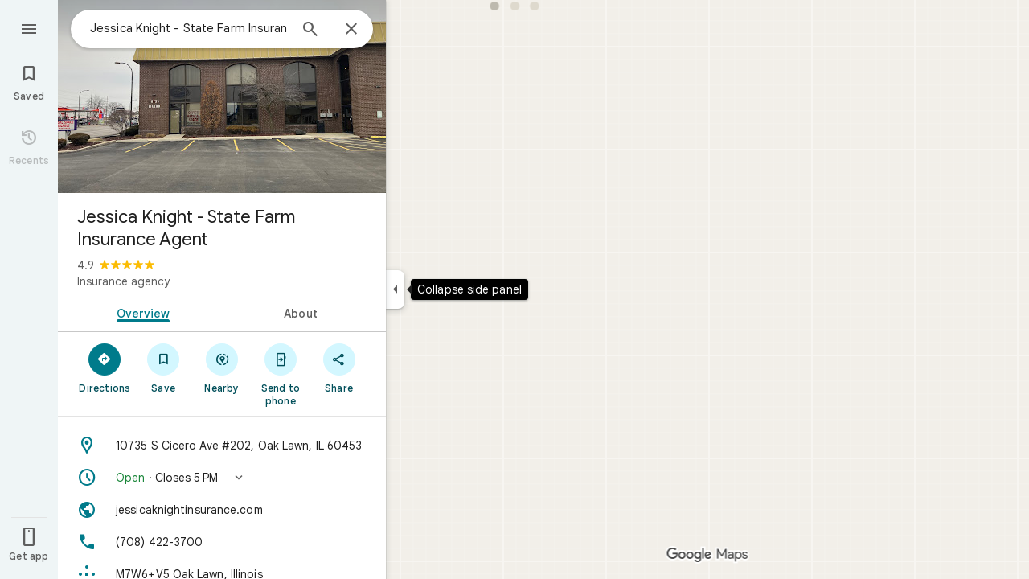

--- FILE ---
content_type: text/javascript; charset=UTF-8
request_url: https://www.google.com/maps/_/js/k=maps.m.en.4xogKCpfdIo.2021.O/ck=maps.m.Gp9VUxplbyA.L.W.O/am=yAEAkBAAAQ/rt=j/d=1/exm=JxdeQb,LsiLPd,SuCOhe,a,b,b8h8i,cQ25Ub,ds,dw,dwi,en,enr,ep,jF2zFd,log,lp,mmm,mo,nrw,ob,owc,per,ppl,pwd,sc,sc2,smi,smr,sp,std,stx,ti,uA7o6c,vcr,vd,vlg,vwr,wrc/ed=1/rs=ACT90oEC2IIk24_DwkK4_tsXDSN_iOky1A/m=obp?cb=M
body_size: 2338
content:
"use strict";_F_installCss(".UsUSKc{color:var(--t6124fe694ff1be5a);padding:16px 22px}.UsUSKc i{font-style:normal}.IpVgWd{color:var(--t6124fe694ff1be5a)}.C9cOMe{color:var(--te4a49aa32a6b93f3);cursor:pointer}.UsUSKc.RfCwec{background-color:var(--t5e3e1a7b68d9f779);border-radius:0 0 16px 16px;box-shadow:0 2px 4px rgba(0,0,0,0.2),0 -1px 0px rgba(0,0,0,0.02);padding:8px 20px;z-index:1}.TbqDH .ucDXW{content:\"\";position:fixed;pointer-events:none;height:89px;left:-16px;right:-16px}.TbqDH .ucDXW{top:-60px;background:linear-gradient(rgba(0,0,0,0.25),rgba(0,0,0,0))}@media only screen and (max-width:536px){.TbqDH .ucDXW{background:none}}.DFop2c .nhb85d{border-radius:16px 16px 0 0;border:none;box-shadow:0 0 2px rgb(0 0 0/20%),0 -1px 0 rgb(0 0 0/2%)}sentinel{}");
this._=this._||{};(function(_){var window=this;
try{
_.tLc=function(a){return _.F(a,_.wn,1)};
}catch(e){_._DumpException(e)}
try{
var PNc,RNc,SNc,TNc,WNc,UNc,VNc,QNc,XNc;PNc=class extends _.t{constructor(a){super(a)}getIndex(){return _.L(this,3,-1)}kf(){return _.y(this,4)}};RNc=function(a){return _.W(a.Tb(QNc.iW),()=>new _.nQ(a.Ea),(b,c)=>{const d=new _.mQ;a.zKa||_.uQ(d,1);b.render(d,c,a.Ab)})};SNc=function(a,b){return _.W(a.Tb(QNc.TITLE),()=>new _.FQ(a.Ea),(c,d)=>void c.render(b.title,d,{tg:3,style:2}))};
TNc=function(a,b){return _.W(a.Tb(QNc.V7),()=>new _.nQ(a.Ea),(c,d)=>{const e=_.kQ(_.sQ(new _.mQ)).Lc(b.Mv);_.ZP(_.eQ(e),6);_.XP(_.eQ(e),6);c.render(e,d)})};
WNc=function(a,b,c,d){return _.W(UNc(a,c),()=>new _.lL(a.Ea),(e,f)=>{var g=e.render,h=c.text||c.query,l=c.icon,m=c.f1a||c.O0a?void 0:2,n=a.Hp,p=c.Jb,r=c.Na;if(c.SOb!==void 0){var v=new _.NRa;var A=_.F(v,PNc,6);_.G(A,1,c.SOb)}else v=void 0;return g.call(e,h,f,{CK:d,nt:l,Bk:m,Hp:n,Ab:{Jb:p,Na:r,v0a:v},Mj:!!c.Fe,Ni:c.Ni,backgroundColor:c.backgroundColor,Fe:c.Fe,vca:c.vca})},e=>{VNc(a,b,e,c)})};UNc=function(a,b){const c=b.query;a.H.has(c)||a.H.set(c,0);a.H.set(c,a.H.get(c)+1);return _.dL(XNc.Fga,`${b.query}_${a.H.get(c)}`)};
VNc=function(a,b,c,d){_.kL(c,a.host,{click:e=>{if(d.f1a)b.Pi&&(a.actions.cA.run({flow:e}),a.actions.RMa.run({flow:e}));else if(d.O0a)a.actions.zZ.run({flow:e});else{const n=d.query;if(n){var f=a.actions.sO,g=f.run,h=b.Pi,l=!b.Pi,m;a:{if(!d.eYa){if((m=b.Gm)&&m.valid()&&m.Ej()!==8){m={Hc:m.Hc(),where:m.where()||"",location:m.location(),mid:m.mid()};break a}if(m=b.Ja){m={Hc:m.Cb(),where:_.Sgb(m)[0],location:_.UB(m),mid:_.JB(m)||null};break a}}m=void 0}g.call(f,{TYa:h,query:n,h5a:l,Wp:m,flow:e})}}}})};
_.YNc=class extends _.yQ{constructor(a,b,{Hp:c=!1,zKa:d=!1,Ab:e,EV:f=!1}={}){super(b);this.actions=a;this.Hp=c;this.zKa=d;this.Ab=e;this.EV=f;this.H=new Map}Pb(a,b){b=super.Pb(a,b);this.H.clear();const c=this.EV?_.Z(b,RNc(this)):b;a.title&&_.Z(c,SNc(this,a));var d=c.Jc;const e=a.Qq,f=new _.XK,g=this.EV?_.Z(f,TNc(this,a)):f;for(let h=0;h<e.length;h++)_.Z(g,WNc(this,a,e[h],h!==e.length-1));a=f.children();d.call(c,a);return b}Na(){return _.q.ka.Qe}};QNc={V7:_.V(),iW:_.V(),TITLE:_.V()};XNc={Fga:_.gL()};
}catch(e){_._DumpException(e)}
try{
var cOc;_.dOc=class extends _.bOc{constructor(a,b,c,{HH:d,uV:e,paddingLeft:f,mG:g}){super(a,c,{HH:d,uV:e,paddingLeft:f,mG:g});this.H=new _.YNc(b,this.Ea,{Hp:d==="on map chip carousel",zKa:!0})}Pb(a,b){const c=super.Pb(a,b),d=_.zQ(this,this.H,b,{Qq:a.Qq,Mv:a.Mv,Pi:a.Pi,Ja:a.Ja,Gm:a.Gm});c.Jc(_.aOc(this,{Xg:d,Mv:a.Mv,Ab:cOc},b));return c}};cOc={container:_.q.ka.rhb,No:_.q.ka.shb,Qo:_.q.ka.thb};
}catch(e){_._DumpException(e)}
try{
var EGe=class extends _.t{constructor(a){super(a)}nb(){return _.C(this,1)}},FGe=class extends _.t{constructor(a){super(a)}};var HGe=function(a,b){GGe(a,b.context)},GGe=function(a,b){a.open("div","Cxkkfe");a.na("class","UsUSKc fontBodySmall "+(_.J(b,4)?"RfCwec":""));a.na("jslog","24962;"+_.sK(_.N(b,_.FJ,6)));a.W();const c=_.PH(m=>{m.open("span","kWE9pd");m.oa(IGe||(IGe=["class","IpVgWd"]));m.W();m.print(_.dr(_.N(b,_.cr,1)));m.close()});if(_.J(b,3)){var d=_.PH(m=>{m.open("button","kf3Tlf");m.oa(JGe||(JGe=["class","C9cOMe"]));m.na("jsaction",_.C(b,5));m.na("jslog","13983; track:click;"+_.sK(_.N(b,_.FJ,7)));m.W();m.print(_.dr(_.N(b,
_.cr,2)));m.close()});if(!KGe["Showing results for \u00010\u0001. Search instead for \u00011\u0001."]){KGe["Showing results for \u00010\u0001. Search instead for \u00011\u0001."]=[];var e=/\x01\d+\x01/g,f=0,g=0;do{var h=e.exec("Showing results for \u00010\u0001. Search instead for \u00011\u0001.")||void 0;KGe["Showing results for \u00010\u0001. Search instead for \u00011\u0001."][g]=[_.Mo("Showing results for \u00010\u0001. Search instead for \u00011\u0001.".substring(f,h&&h.index)),h&&h[0]];g+=1;
f=e.lastIndex}while(h)}for(var l of KGe["Showing results for \u00010\u0001. Search instead for \u00011\u0001."])switch(l[0]&&a.text(l[0]),l[1]){case "\u00010\u0001":a.print(c);break;case "\u00011\u0001":a.print(d)}}else{l=_.PH(m=>{m.open("span","rj4OKb");m.oa(LGe||(LGe=["class","IpVgWd"]));m.W();m.print(_.dr(_.N(b,_.cr,2)));m.close()});if(!MGe["Showing results for \u00010\u0001. No results found for \u00011\u0001."]){MGe["Showing results for \u00010\u0001. No results found for \u00011\u0001."]=[];
e=/\x01\d+\x01/g;g=f=0;do h=e.exec("Showing results for \u00010\u0001. No results found for \u00011\u0001.")||void 0,MGe["Showing results for \u00010\u0001. No results found for \u00011\u0001."][g]=[_.Mo("Showing results for \u00010\u0001. No results found for \u00011\u0001.".substring(f,h&&h.index)),h&&h[0]],g+=1,f=e.lastIndex;while(h)}for(d of MGe["Showing results for \u00010\u0001. No results found for \u00011\u0001."])switch(d[0]&&a.text(d[0]),d[1]){case "\u00010\u0001":a.print(c);break;case "\u00011\u0001":a.print(l)}}a.Ua()};
HGe.Hb=_.Vp;var IGe,JGe,KGe={},LGe,MGe={};_.NGe=function(a,b,{click:c}){b.Pa(a.N,"click",null,d=>{c(d)})};_.OGe=class extends _.aL{constructor(a){const b=new FGe;super(_.mK(a,"correction",HGe),b);this.N=_.QK()}render(a,b,c=!1){const d=new FGe;_.z(d,4,c);c=_.F(d,_.cr,1);_.ic(c,_.x(a,_.cr,10));c=_.F(d,_.cr,2);_.ic(c,_.x(a,_.cr,9));c=!_.J(a,6);_.z(d,3,c);_.u(d,5,_.BK(this.N));_.I(a,8)&&(c=_.F(d,_.FJ,6),_.CJ(c,a.nb()));c=_.x(a,EGe,7);_.I(c,1)&&(c=_.F(d,_.FJ,7),_.CJ(c,_.x(a,EGe,7).nb()));_.Nb(this.context,d);this.qb(b)}};
}catch(e){_._DumpException(e)}
try{
var QGe=function(a){a.open("div","CcXhRd");a.oa(PGe||(PGe=["class","ucDXW"]));a.W();a.Ua()};QGe.Hb=_.Vp;var PGe;_.RGe=class extends _.b3d{constructor(a){super(_.lK(a,"omnibox-shadow",QGe),void 0)}render(){}};
}catch(e){_._DumpException(e)}
try{
_.Kd("obp");
var SGe=class{constructor(){this.H=null}dispose(){this.H&&_.Fq(this.H,"DFop2c")}};var UGe=function(a){return _.W(TGe.Idb,()=>new _.RGe(a.Ea),(b,c)=>void b.render(c))},WGe=function(a,b){return _.W(TGe.X7,()=>new _.OGe(a.Ea),(c,d)=>void c.render(b.lD,d,!0),c=>void VGe(a,c))},XGe=function(a){return _.W(TGe.V7,()=>new _.nQ(a.Ea),(b,c)=>{const d=new _.mQ,e=_.WP(_.ZP(_.XP(new _.$P,3),3),4);_.zg(d,_.$P,6,e);_.UP(_.gQ(d),-6);b.render(d,c)})},VGe=function(a,b){_.NGe(b,a.host,{click:c=>{a.actions.w4a.run({OFb:!0,flow:c})}})},YGe=class extends _.BQ{constructor(a,b,c){super(c);this.actions=
b;this.H=new SGe;this.model=this.Ra=null;this.N=_.AQ(new _.dOc(a,b,c,{HH:"on map chip carousel",uV:!0,paddingLeft:0}))}Pb(a,b){const c=super.Pb(a,b);this.Ra=a;a.GQb&&_.Z(c,UGe(this));a.lD&&_.Z(c,WGe(this,a));var d=this.H,e=!!a.lD;d.H||(d.H=_.nk("AJQtp"));d.H&&_.Gq(d.H,"DFop2c",e);a.Qq?.length&&_.Z(c,XGe(this)).Jc(_.zQ(this,this.N,b,{Qq:a.Qq,Mv:_.qhb(),Gm:a.Gm}));return c}ue(){this.model=this.Ra}U(a){_.lMc(_.GMc(_.aQ(_.lQ(a,0),!1),!0))}Na(){return _.q.ka.Qe}kb(a){this.H.dispose();super.kb(a)}},TGe=
{V7:_.V(),X7:_.V(),Idb:_.V()};_.Jr("OBP",function(a){a({rb:(b,c,d)=>_.AQ(new YGe(b,d,c))})});
_.Ld();
}catch(e){_._DumpException(e)}
}).call(this,this._);
// Google Inc.
